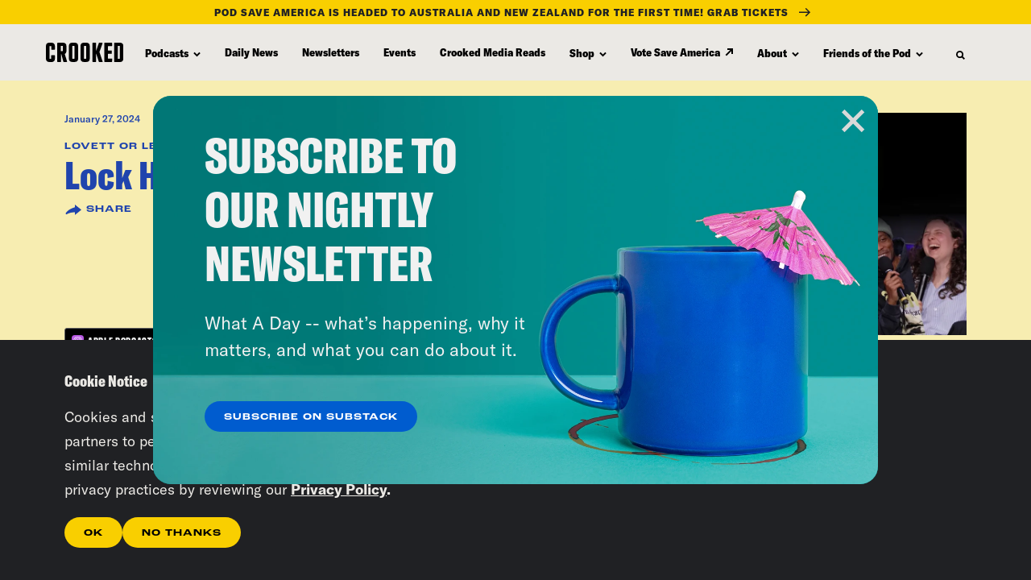

--- FILE ---
content_type: text/css
request_url: https://tags.srv.stackadapt.com/sa.css
body_size: -11
content:
:root {
    --sa-uid: '0-bc97b292-3bde-5b4f-48c9-17e3a9cae108';
}

--- FILE ---
content_type: image/svg+xml
request_url: https://crooked.com/wp-content/themes/crooked/images/icon-cta-arrow.svg
body_size: -336
content:
<svg xmlns="http://www.w3.org/2000/svg" viewBox="0 0 60 60"><path d="M33.5 19.717l10.7 10.7-10.7 10.6-2.1-2.1 7.1-7.1H16v-3h22.4l-7-7 2.1-2.1z" fill="#0f1442"/></svg>